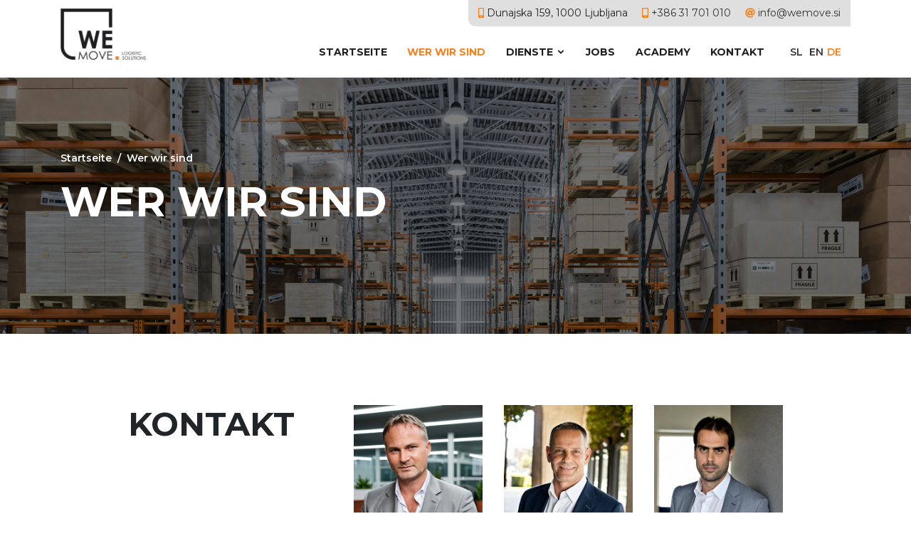

--- FILE ---
content_type: text/html; charset=UTF-8
request_url: https://wemove.si/de/wer-wir-sind
body_size: 4736
content:
<!doctype html><html lang="en"><head> <!-- xxx Basics xxx --> <meta charset="utf-8"> <meta http-equiv="X-UA-Compatible" content="IE=edge"> <meta name="viewport" content="width=device-width, initial-scale=1"> <!-- xxx Change With Your Information xxx --> <meta name="viewport" content="width=device-width, initial-scale=1.0 user-scalable=no" /> <!-- SEO --><title>Wer wir sind | We move</title><meta name="description" content="Wir bieten Ihrem Geschäft durch optimierte Logistikprozesse enormen Mehrwert." /><meta name="keywords" content="logistics, delivery, business, distribution, industry,storage, shipping" /><meta name="author" content=""><!-- END SEO --><!-- OG --><meta property="og:title" content="Wer wir sind | We move	" /><meta property="og:site_name" content="We move"><meta property="og:locale" content="sl_SI"><meta property="og:url" content="https://www.wemove.si/de/wer-wir-sind" /><meta property="og:description" content="Wir bieten Ihrem Geschäft durch optimierte Logistikprozesse enormen Mehrwert." /><meta property="og:image" content="https://www.wemove.si/storage/image///wemove-packaging.jpg	" /><meta property="og:image:alt" content="https://wemove.si/storage/image/201907/bigcover/chuttersnap-sxhvouritmq-unsplash.jpg" /><meta property="fb:app_id" content="FB-ID"><meta property="og:type" content="website" /><!-- END OG --><!-- Google+ --><meta itemprop="name" content="Wer wir sind | We move	"><meta itemprop="description" content="WE MOVE has the capabilities to add tremendous value to your business through streamlined logistics processes."><meta itemprop="image" content="https://www.wemove.si/storage/image///wemove-packaging.jpg	"><!-- End Google+ --><!-- Twitter Card data --><meta name="twitter:card" content="summary_large_image"><meta name="twitter:site" content="@publisher_handle"><meta name="twitter:title" content="Wer wir sind | We move	"><meta name="twitter:description" content="Wir bieten Ihrem Geschäft durch optimierte Logistikprozesse enormen Mehrwert."><meta name="twitter:creator" content="@author_handle"><!-- Twitter summary card with large image must be at least 280x150px --><meta name="twitter:image:src" content="https://www.wemove.si/storage/image///wemove-packaging.jpg	"><!-- Twitter Card data --> <link rel="apple-touch-icon" sizes="180x180" href="/favicons/apple-touch-icon.png"><link rel="icon" type="image/png" sizes="32x32" href="/favicons/favicon-32x32.png"><link rel="icon" type="image/png" sizes="16x16" href="/favicons/favicon-16x16.png"><link rel="manifest" href="/favicons/site.webmanifest"><link rel="mask-icon" href="/favicons/safari-pinned-tab.svg" color="#5bbad5"><link rel="shortcut icon" href="/favicons/favicon.ico"><meta name="msapplication-TileColor" content="#da532c"><meta name="msapplication-config" content="/favicons/browserconfig.xml"><meta name="theme-color" content="#ffffff"> <!-- Core Css Stylesheets --> <link href="/css/base.css" rel="stylesheet"> <link href="/css/style.css?v=5.3" rel="stylesheet"> <link href="/css/responsive.css?v=2.3" rel="stylesheet"><!-- Google tag (gtag.js) --><script async src="https://www.googletagmanager.com/gtag/js?id=G-YXYG5JV0PQ"></script><script> window.dataLayer = window.dataLayer || []; function gtag(){dataLayer.push(arguments);} gtag('js', new Date()); gtag('config', 'G-YXYG5JV0PQ');</script> <!-- HTML5 shim and Respond.js for IE8 support of HTML5 elements and media queries --> <!--[if lt IE 9]> <script src="https://oss.maxcdn.com/html5shiv/3.7.2/html5shiv.min.js"></script> <script src="https://oss.maxcdn.com/respond/1.4.2/respond.min.js"></script> <![endif]--></head><body><!-- Google Tag Manager (noscript) --><noscript><iframe src="https://www.googletagmanager.com/ns.html?id=GTM-KDLF3Q6"	height="0" width="0" style="display:none;visibility:hidden"></iframe></noscript><!-- End Google Tag Manager (noscript) --><header class="fixed-top header-fullpage top-border top-transparent"> <div class="top-bar-right d-flex align-items-center text-md-right"> <div class="container"> <div class="row align-items-center"> <div class="col"> <div class="top-bar-info-wrap"> <span class="d-none d-md-inline mr-3 top-bar-address"><i class="fas fa-mobile-alt"></i> Dunajska 159, 1000 Ljubljana</span> <span class="mr-3"><i class="fas fa-mobile-alt"></i> <a href="tel:+38631701010">+386 31 701 010</a></span> <span class=""><i class="fas fa-at"></i> <a href="mailto:info@wemove.si">info@wemove.si</a></span> <!-- Topbar Language Dropdown Start --> <!-- Topbar Language Dropdown End --> </div> </div><!-- end col --> </div> </div> </div> <!-- Main Navigation Start --> <nav class="navbar navbar-expand-lg bg-transparent"> <div class="container text-nowrap"> <div class="d-flex align-items-center w-100 col p-0"> <a class="navbar-brand rounded-bottom light-bg" href="/de"> <img src="/images/wemove-logo.png" alt=""> </a> </div> <!-- Topbar Request Quote Start --> <div class="d-inline-flex order-lg-last col2 p-0"> <div class="lang-switch ml-1"> <a href="/sl">SL</a> <a href="/en">EN</a><a class="active" href="/de">DE</a> </div> <!-- Toggle Button Start --> <button class="navbar-toggler x collapsed" type="button" data-toggle="collapse" data-target="#navbarCollapse" aria-controls="navbarCollapse" aria-expanded="false" aria-label="Toggle navigation"> <span class="icon-bar"></span> <span class="icon-bar"></span> <span class="icon-bar"></span> </button> <!-- Toggle Button End --> </div> <!-- Topbar Request Quote End --> <div class="collapse navbar-collapse" id="navbarCollapse" data-hover="dropdown" data-animations="slideInUp slideInUp slideInUp slideInUp"> <ul class="navbar-nav ml-auto"> <li class="nav-item"> <a class="nav-link" href="/de">Startseite</a> </li> <li class="nav-item active"> <a href="/de/wer-wir-sind" class="nav-link">Wer wir sind </a> </li> <li class="nav-item dropdown"> <a href="/de/dienste" class="nav-link dropdown-toggle-mob" data-toggle="dropdown" role="button" aria-haspopup="true" aria-expanded="false">Dienste <i class="icofont-rounded-down"></i></a> <ul class="dropdown-menu"> <li> <a class="dropdown-item " href="/de/dienste/logistik-outsourcing">Logistik Outsourcing</a> </li> <li> <a class="dropdown-item " href="/de/dienste/warum-an-3pl-auslagern">Warum an 3PL auslagern?</a> </li> <li> <a class="dropdown-item " href="/de/dienste/arbeitsbereiche">Arbeitsbereiche</a> </li> </ul> </li> <li class="nav-item"> <a href="/de/jobs" class="nav-link">Jobs </a> </li> <li class="nav-item"> <a href="/de/academy" class="nav-link">Academy </a> </li> <li class="nav-item"> <a href="/de/kontakt" class="nav-link">Kontakt </a> </li> </ul> <!-- Main Navigation End --> </div> </div> </nav> <!-- Main Navigation End --></header><!-- Page Breadcrumbs Start --><section class="slider bg-navy-blue bg-scroll pos-rel breadcrumbs-page" style="background-image:url(/storage/image/201907//wemove-packaging.jpg);"><div class="container"><div class="page-intro"> <nav aria-label="breadcrumb"> <ol class="breadcrumb"> <li class="breadcrumb-item"><a href="/">Startseite</a></li><li class="breadcrumb-item active"><a href="/de/wer-wir-sind"title="Wer wir sind">Wer wir sind</a></li> </ol> </nav> <h1>Wer wir sind</h1> <div class="breadcrumbs-description"> </div> </div><!-- end intro --></div></section><!-- Page Breadcrumbs End --><!-- Main Body Content Start --><main id="body-content"><!-- Button Styles Start --> <section class="wide-tb-100"> <div class="container"> <div class="row"> <div class="col-lg-10 offset-lg-1"><div class="maincontent-wrap"><!-- Blog listing --><section class="team-section position-relative bg-grey pt-100 lg-pt-80 pb-80"><div class="row justify-content-between"><div class="col-md-4"><div class="title-style-one text-sm-start mb-40"><h2 class="title" class="fw-600">Kontakt</h2><div class="title-content text-lg mt-30"></div></div></div><div class="col-md-8"><div class="team-cards-wrap"><div class="row"><div class="col-6 col-md-6 col-lg-6 col-xl-4"><div class="team-card mb-5"><figure class="team-img mb-20"><img src="/storage/image/202408//small/simon-čadej.jpg" alt="simon čadej" class="lazy-img w-100 tran4s"></figure><div class="post-data"><div class="person-name mb-10"><h2 class="tran3s blog-title">Simon Čadej</h2><div class="position">Logistik Prozess Manager</div></div><ul class="style-none"><li><i class="fa-regular fa-circle-envelope"></i> <a href="mailto:simon.cadej@wemove.si">simon.cadej@wemove.si</a></li><li><i class="fa-regular fa-circle-phone"></i> <a href="tel:+386 51 346 430">+386 51 346 430</a></li><li><i class="fa-brands fa-linkedin"></i> <a href="https://www.linkedin.com/in/simon-%C4%8Dadej-462002122/" target="_blank">LinkedIn</a></li></ul></div></div><!-- /.blog-meta-two --></div><div class="col-6 col-md-6 col-lg-6 col-xl-4"><div class="team-card mb-5"><figure class="team-img mb-20"><img src="/storage/image/202408//small/miha-majcenicwe-move.png" alt="miha majcenicwe move" class="lazy-img w-100 tran4s"></figure><div class="post-data"><div class="person-name mb-10"><h2 class="tran3s blog-title">Miha Majhenič</h2><div class="position">Logistik Prozess Manager</div></div><ul class="style-none"><li><i class="fa-regular fa-circle-envelope"></i> <a href="mailto:miha.majhenic@wemove.si">miha.majhenic@wemove.si</a></li><li><i class="fa-regular fa-circle-phone"></i> <a href="tel:+386 41 439 180">+386 41 439 180</a></li></ul></div></div><!-- /.blog-meta-two --></div><div class="col-6 col-md-6 col-lg-6 col-xl-4"><div class="team-card mb-5"><figure class="team-img mb-20"><img src="/storage/image/202408//small/vanja-vranješ-we-move.png" alt="vanja vranješ we move" class="lazy-img w-100 tran4s"></figure><div class="post-data"><div class="person-name mb-10"><h2 class="tran3s blog-title">Vanja Vranješ</h2><div class="position">Logistik Prozess Manager</div></div><ul class="style-none"><li><i class="fa-regular fa-circle-envelope"></i> <a href="mailto:vanja.vranjes@wemove.si">vanja.vranjes@wemove.si</a></li><li><i class="fa-regular fa-circle-phone"></i> <a href="tel:+386 69 707 414">+386 69 707 414</a></li></ul></div></div><!-- /.blog-meta-two --></div></div><!-- end row --></div></div><!-- col --></div></section><!-- ./blog-section --><div class="content-inner"><p>Gleich ob sie ein B2C- oder B2B-Unternehmen sind, 94 Prozent der 500 gr&ouml;&szlig;ten EU-Unternehmen verlassen sich auf die Dienste f&uuml;r Logistik- und Lieferkettenservices von 3PL.* Wie schnell und effizient Sie auf Kundenauftr&auml;ge reagieren, hat einen direkten Einfluss auf Kundenloyalit&auml;t, Zahlungsr&uuml;ckhalt und Eink&uuml;nfte.&nbsp;</p><p>Wenn Sie eine Nicht-Kernfunktion wie die Logistik auslagern, k&ouml;nnen Sie sich ganz auf das konzentrieren, worin Sie gut sind: zu wachsen und Ihr Gesch&auml;ft aufzubauen. Mit riesiger Erfahrung bei Logistik-Outsourcing-Diensten hat WE MOVE die F&auml;higkeiten, Ihrem Gesch&auml;ft durch optimierte Logistikprozesse enormen Mehrwert hinzuzuf&uuml;gen.&nbsp;</p><p>Wir passen unsere Logistik-Outsourcing-Dienstleistungen an, um den Bed&uuml;rfnissen aller Kunden zu entsprechen und verbessern deren Logistikkette. Unsere Mission ist es, unseren Kunden zu erlauben, alle internen und externen Logistik-, Bestandsmanagement- und Vertriebsanforderungen an einen Spezialisten auszulagern &ndash; damit sie sich darauf konzentrieren k&ouml;nnen, worin sie gut sind &ndash; Beschaffung, Produktion, Marketing und Verkauf ihrer Produkte.</p><blockquote><p><em>&ldquo;Es ist nicht die st&auml;rkste Spezies, die &uuml;berlebt, auch nicht die intelligenteste sondern die anpassungsf&auml;higste.&rdquo; &ndash; Charles Darwin &uuml;ber die Evolution</em></p></blockquote><p class="par-small">*gem&auml;&szlig; einem <a href="https://www.logisticsmgmt.com/article/armstrong_report_points_to_continued_increase_in_3pl_usage_by_shippers" rel="noopener noreferrer" target="_blank">Bericht von Armstrong &amp; Associates</a>.</p></div></div><!-- end maincontent-wrap --></div> </div><!-- end row --> </div> </section> <!-- Button Styles End --></main><!-- Main Footer Start --><footer class="wide-tb-70 pb-0"><div class="container"> <div class="row"> <!-- Column First --> <div class="col-lg-3 col-md-6"> <div class="logo-footer"> <img src="/images/wemove-logo-invert.png" alt=""> </div> </div> <!-- Column First --> <!-- Column Second --> <div class="col-lg-2 col-md-2 offset-md-4"> <h3 class="footer-heading"><strong>We</strong>move</h3> <div class="footer-widget-menu"> <ul id ="" class="level0 list-unstyled"><li class=" active"><a href = "/de/wer-wir-sind" title = "Wer wir sind">Wer wir sind</a></li><li class=""><a href = "/de/dienste" title = "Dienste">Dienste</a></li><li class=""><a href = "/de/jobs" title = "Jobs">Jobs</a></li><li class=""><a href = "/de/academy" title = "Academy">Academy</a></li><li class=""><a href = "/de/kontakt" title = "Kontakt">Kontakt</a></li></ul> </div> </div> <!-- Column Second --> <!-- Column Third --> <div class="col-lg-3 col-md-3"> <h3 class="footer-heading">Kontaktiere <strong>uns</strong></h3> <div class="footer-widget-contact"> <div class="media mb-3"> <div class="media-body">We Move d.o.o., Dunajska 159, 1000 Ljubljana</div> </div> <div class="media mb-3"> <div class="media-body"> <div><a href="tel:+38631701010">+386 31 701 010</a></div> </div> </div> <div class="media mb-3"> <div class="media-body"> <div><a href="mailto:info@wemove.si">info@wemove.si</a></div> </div> </div> </div> </div> <!-- Column Third --> </div></div> <div class="copyright-wrap bg-navy-blue wide-tb-30"> <div class="container"> <div class="row text-md-left text-center"> <div class="col-sm-12 col-md-6 copyright-links"> <a href="/de/kontakt">Kontakt</a> </div> <div class="col-sm-12 col-md-6 text-md-right text-center"> © 2019 All Rights Reserved, We move, d.o.o. Developed by <a href="http://www.28.si">28</a> </div> </div> </div></div></footer><!-- Main Footer End --> <!-- Back To Top Start --><a id="mkdf-back-to-top" href="#" class="off"><i class="icofont-rounded-up"></i></a><!-- Back To Top End --><!-- Main JavaScript --><script src="/js/jquery.min.js"></script><script src="/js/popper.min.js"></script><script src="/js/bootstrap.min.js"></script><script src="/js/bootstrap-dropdownhover.min.js"></script><script src="/js/fontawesome-all.js"></script><script src="/js/owl.carousel.min.js"></script><script src="/js/jquery.waypoints.min.js"></script><script src="/js/jquery.easing.min.js"></script><script src="/js/jquery.appear.js"></script><script src="/js/wow.min.js"></script><!-- JQuery Map Plugin --><script type="text/javascript" src="https://maps.google.com/maps/api/js?key=AIzaSyCaPVkyHW2QgQAmnuDOV2uRTnwOqb5mqC0"></script><script type="text/javascript" src="/js/jquery.gmap.min.js"></script> <script src="/js/site-custom.js"></script> </body></html>

--- FILE ---
content_type: text/css
request_url: https://wemove.si/css/base.css
body_size: 177
content:
@import url("bootstrap.min.css");
@import url("https://fonts.googleapis.com/css?family=Montserrat:300,300i,400,400i,500,500i,600,600i,700,700i");
@import url("animate.min.css");
@import url("icofont.min.css");
@import url("owl.carousel.min.css");
@import url("bootstrap-dropdownhover.min.css");


--- FILE ---
content_type: text/css
request_url: https://wemove.si/css/style.css?v=5.3
body_size: 7959
content:
/* ==========================================================================
wemove
========================================================================== */
html {
    -webkit-font-smoothing: antialiased;
    font-size: 16px;
}
body {
    font-family: 'Montserrat', sans-serif;
    font-size: 0.875rem;
    font-weight: 400;
}
img{
    max-width: 100%;
}
/*------------------------------------------*/
/*   LINK SETTINGS
/*------------------------------------------*/
a, button[type="submit"], input[type=text] {
    color: #333;
    text-decoration: none;
    -webkit-transition: all 400ms ease-in-out;
    -moz-transition: all 400ms ease-in-out;
    -o-transition: all 400ms ease-in-out;
    -ms-transition: all 400ms ease-in-out;
    transition: all 400ms ease-in-out;
}
a:hover {
    color: #666;
    text-decoration: none;
}
a:focus {
    outline: none;
    text-decoration: none;
}
/*------------------------------------------*/
/*    Transition Effect For Different Elements
/*------------------------------------------*/
.top-bar-right, .icon-box-1, .icon-box-1 .text,
.navbar-brand{
    -webkit-transition: all 0.15s linear;
    -moz-transition: all 0.15s linear;
    -o-transition: all 0.15s linear;
    transition: all 0.15s linear;
}

/* ---- Titles ---- */

.title-style-one .upper-title {
  font-size: 16px;
  text-transform: uppercase;
  color: rgba(0, 0, 0, 0.4);
  letter-spacing: 2px;
  padding-bottom: 10px;
}
.title-style-one .title {
  font-weight: 800;
  text-transform: uppercase;
  font-size: 46px;
  line-height: 1.16em;
  margin-bottom: 0;
}
.title-style-one.white-vr .title {color: #fff;}

.title-style-one .title span:before {
  content: '';
  position: absolute;
  width: 100%;
  height: 3px;
  background: var(--red-one);
  left: 0;
  bottom: 2px;
}
.title-style-two .title {
  
  font-weight: normal;
  font-size: 48px;
  line-height: 1.25em;
  font-weight: 800;
}
.title-style-two .title span {
  color: var(--red-one); 
  position: relative;
  display: inline-block;
}
.title-style-two .title span:before {
  content: '';
  position: absolute;
  width: 98%;
  height: 3px;
  background: var(--red-one);
  left: 2px;
  bottom: 4px;
}
.title-style-three .title {
  font-weight: 700;
  font-size: 32px;
  text-transform: uppercase;
}
.title-style-three .title span {
  color: var(--red-one); 
  position: relative;
  display: inline-block;
}

.title-style-four .title {
  
  font-size: 58px;
  line-height: 1.24em;
  margin-bottom: 0;
}

.pretitle {
    text-transform: uppercase;
    font-size: 11px;
    letter-spacing: 2px;
    font-weight: 600;
}

/*Grid lg Start*/
@media (max-width: 1199px) {
  .text-lg {font-size: 19px;}
  .title-style-one .title {font-size: 40px;}
  .title-style-two .title,.title-style-six .title {font-size: 42px;}
  .title-style-three .title {font-size: 38px;}
  .title-style-four .title {font-size: 42px;}
}


@media (max-width: 767px) {
  .text-lg {font-size: 18px;}
  .title-style-one .title {font-size: 33px;}
  .title-style-two .title,.title-style-six .title {font-size: 33px;}
  .title-style-three .title {font-size: 30px;}
  .title-style-four .title {font-size: 33px;}
}

/*------------------------------------------*/
/*   Shortcodes
/*------------------------------------------*/

/* ANIMATED X */
.navbar-toggler .icon-bar {
    display: block;
    width: 22px;
    height: 2px;
    border-radius: 1px;
}
.navbar-toggler .icon-bar+.icon-bar {
    margin-top: 4px;
}
.navbar-toggler .icon-bar {
    width: 22px;
    -webkit-transition: all 0.2s;
    transition: all 0.2s;
}
.navbar-toggler .icon-bar {
    background-color: #ffffff;
}
.navbar-toggler.x .icon-bar:nth-of-type(1) {
	-webkit-transform: rotate(45deg);
	-ms-transform: rotate(45deg);
	transform: rotate(45deg);
	-webkit-transform-origin: 10% 10%;
	-ms-transform-origin: 10% 10%;
	transform-origin: 10% 10%;
}

.navbar-toggler.x .icon-bar:nth-of-type(2) {
	opacity: 0;
	filter: alpha(opacity=0);
}

.navbar-toggler.x .icon-bar:nth-of-type(3) {
	-webkit-transform: rotate(-45deg);
	-ms-transform: rotate(-45deg);
	transform: rotate(-45deg);
	-webkit-transform-origin: 10% 90%;
	-ms-transform-origin: 10% 90%;
	transform-origin: 10% 90%;
}

/* ANIMATED X COLLAPSED */
.navbar-toggler.x.collapsed .icon-bar:nth-of-type(1) {
	-webkit-transform: rotate(0);
	-ms-transform: rotate(0);
	transform: rotate(0);
}

.navbar-toggler.x.collapsed .icon-bar:nth-of-type(2) {
	opacity: 1;
	filter: alpha(opacity=100);
}
.navbar-toggler.x.collapsed .icon-bar:nth-of-type(3) {
	-webkit-transform: rotate(0);
	-ms-transform: rotate(0);
	transform: rotate(0);
}

/*------------------------------------------*/
/*    Alert Style
/*------------------------------------------*/
.alert-theme{
	border: 1px solid #f5821e; 
}

/*------------------------------------------*/
/*    Overlay Styles
/*------------------------------------------*/
.overlay {
	position: fixed;
	width: 100%;
	height: 100%;
	top: 0;
	z-index: 9999;
	left: 0;
	background: rgba(6,22,58,0.9);
}
/*------------------------------------------*/
/*   Search Popup
/*------------------------------------------*/
/* Overlay closing cross */
.overlay .overlay-close i{
	padding: 0 !important;
	/*width: 80px;
    height: 80px;
    position: absolute;
    right: 20px;
    top: 20px;
    overflow: hidden;
    border: none;
    color: #FFF;
    outline: none;
    z-index: 100;
    line-height: 80px;
    text-align: center;*/
}

/*------------------------------------------*/
/*   BACKGROUND SETTINGS
/*------------------------------------------*/
.bg-scroll {
  width: 100%;
  background-attachment: fixed !important;
  background-repeat: no-repeat;
  background-position: center center;   
  background-size: cover;
}
.bg-fixed {
  width: 100%;
  background-repeat: no-repeat;
  background-position: center center;   
  background-size: cover;
}

/*------------------------------------------*/
/*    Callout Style Start
/*------------------------------------------*/
.contact-callout{
	color: #fefefe;
}
.callout-style-1{
	font-size: 14px;
	color: #FFF;
}
.center-text{
	padding: 0 4rem;
}

/*------------------------------------------*/
/*    Top Bottom Spacing
/*------------------------------------------*/
.wide-tb-100{ padding-top: 100px; padding-bottom: 100px; }
.wide-tb-90{ padding-top: 90px; padding-bottom: 90px; }
.wide-tb-80{ padding-top: 80px; padding-bottom: 80px; }
.wide-tb-70{ padding-top: 70px; padding-bottom: 70px; }
.wide-tb-70{ padding-top: 70px; padding-bottom: 70px; }
.wide-tb-60{ padding-top: 60px; padding-bottom: 60px; }
.wide-tb-50{ padding-top: 50px; padding-bottom: 50px; }
.wide-tb-40{ padding-top: 40px; padding-bottom: 40px; }
.wide-tb-30{ padding-top: 30px; padding-bottom: 30px; }

/*------------------------------------------*/
/*    Spacer For Gap
/*------------------------------------------*/
.spacer-70{ min-height: 70px; }
.spacer-60{ min-height: 60px; }
.spacer-50{ min-height: 50px; }
.spacer-40{ min-height: 40px; }
.spacer-30{ min-height: 30px; }
.spacer-20{ min-height: 20px; }
.spacer-10{ min-height: 10px; }


.section-heading {text-align: center; margin-bottom: 4rem;}
.section-heading h3 {font-size: 2rem;}
.bg-light-gray {background: #efefef;}

.btn-primary {background: #f5821e; color: #fff; border: 0; font-weight: 700; text-transform: uppercase;}
.btn-primary:hover {background: #1f1e20;}
/*------------------------------------------*/
/*    Main Navigatio Style
/*------------------------------------------*/
.navbar-brand{
    width: 140px;
    background: #f1fbff;
    padding: .9rem;
}
.navbar{
    padding: 0 15px;
}
.navbar-expand-md .navbar-nav .nav-item,
.navbar-expand-lg .navbar-nav .nav-item{
    padding: 0 .19rem 1rem;
}
.navbar-expand-md .navbar-nav .nav-link,
.navbar-expand-lg .navbar-nav .nav-link{
    padding: 0.6rem 0.70rem;
    border-radius: 3px;
    font-weight: 700;
    transition: all .3s;
}
.navbar-nav .active .nav-link,
.navbar-nav .active .nav-link:hover,
.navbar-nav .nav-link:hover{
    background: rgba(255,255,255, 0.302);
}

.navbar-nav .nav-link{
    color: #fff;
    font-size: 0.875rem;
    text-transform: uppercase;
    padding: 16px 15px;
    font-weight: 600;
    display: block !important;
}
.dropdown-menu {
    padding: 0;
    min-width: 200px;
    background: #FFF;
    margin: 0;
    border: 0;
    border-radius: 0 0 0 12px;
}
@media (min-width: 768px) {
    .show > .dropdown-menu {
        display: block;
    }
}


.dropdown-menu li > .dropdown-menu:after{
    display: none;
}
.dropdown-menu a,
.dropdown-menu li > a{
    font-size: 0.75rem;
    padding: 16px 15px;
    color: #565656;
    border-bottom: 1px solid #cccccc;
    text-decoration: none;
    font-weight: 600;
    text-transform: uppercase;
}
.dropdown-menu li:last-child > a{
    border: none;
}
.dropdown-item.active,
.dropdown-item:focus, 
.dropdown-item:hover,
.dropdown-item:active,
.dropdown-menu > li.show > a{
    color: #f5821e;
    text-decoration: none;
    background-color: transparent;
}
.navbar-toggler-icon {
    background-image: url(../images/download.svg);
}

.dropdown-item-icon {
    display: inline-block;
    vertical-align: middle;
    text-align: center;
    font-size: 0.8125rem;
    min-width: 1rem;
    max-width: 1rem;
    margin-right: .5rem;
}

/*------------------------------------------*/
/*    Heading Style
/*------------------------------------------*/
.heading-main{
    color:#f5821e;
    font-size: 2.25rem;
    font-weight: 400;
    text-align: center;
    margin-bottom: 70px;
}
.heading-main span{
    color: #06163a;
    text-transform: uppercase;
    padding-bottom: 5px;
    display: block;
    font-size: 0.875rem;
    font-weight: 700;
}
.heading-left-border{
    color: #717171;
    padding: 0.55rem 1.2rem;
    border-left: 2px solid #f5821e;
    margin-bottom: 35px;
    font-weight: 600;
}
.parallax-head.heading-main span{
    color: #FFF;
}
/*------------------------------------------*/
/*    Typography
/*------------------------------------------*/

/* Header H5 */
h5.h5-xs { font-size: 0.875rem; }   /* 14px */
h5.h5-sm { font-size: 1rem; }       /* 16px */
h5.h5-md { font-size: 1rem; }       /* 16px */
h5.h5-lg { font-size: 1.125rem; }   /* 18px */
h5.h5-xl { font-size: 1.25rem; }    /* 20px */

/* Header H4 */
h4.h4-xs { font-size: 1rem; }       /* 16px */
h4.h4-sm { font-size: 1.125rem; }   /* 18px */
h4.h4-md { font-size: 1.125rem; }   /* 18px */
h4.h4-lg { font-size: 1.25rem; }    /* 20px */
h4.h4-xl { font-size: 1.5rem; }     /* 24px */

/* Header H3 */
h3.h3-xs { font-size: 1rem; }       /* 16px */
h3.h3-sm { font-size: 1.125rem; }   /* 18px */
h3.h3-md { font-size: 1.125rem; }   /* 18px */
h3.h3-lg { font-size: 1.25rem; }    /* 20px */
h3.h3-xl { font-size: 1.5rem; }     /* 24px */

/* Header H2 */
h2.h2-xs { font-size: 1rem; }       /* 16px */
h2.h2-sm { font-size: 1.125rem; }   /* 18px */
h2.h2-md { font-size: 1.125rem; }   /* 18px */
h2.h2-lg { font-size: 1.25rem; }    /* 20px */
h2.h2-xl { font-size: 1.5rem; }     /* 24px */

/* Font Weight = fw */
.fw-3{ font-weight: 300; }
.fw-4{ font-weight: 400; }
.fw-5{ font-weight: 500; }
.fw-6{ font-weight: 600; }
.fw-7{ font-weight: 700; }

/*------------------------------------------*/
/*    Props Images
/*------------------------------------------*/
.img-business-man{
    position: absolute;
    bottom: -100px;
    left: 0;
}
.forklift-image{
    position: absolute;
    bottom: 0;
    left: -110%;
}

/*------------------------------------------*/
/*    About Page Style
/*------------------------------------------*/
.about-bg{
    background-image: url(../images/map-bg.png);
    background-repeat: no-repeat;
    background-position: 100% -73%;
    border-radius: 5px;
    overflow: hidden;
}
.bg-with-text{
    background: url(../images/bg-text.jpg) no-repeat center right;
    background-size: cover;
    border-radius: 5px;
    text-align: center;
    color: #FFF;
    font-size: 1.125rem;
    padding: 0 1.5rem;
    font-weight: 300;
    line-height: 2;
}
.video-popup{
    padding: 11rem 0;
    margin-bottom: -100px;
    background: url(../images/popup_bg.jpg) no-repeat center center;
    text-align: center;
    overflow: hidden;
    color: #FFF;

    border-radius: 10px;
}

.video-popup a{
    color: #FFF;
}
.img-icon img{
    max-width: 100px;
    border-radius: 50%;
    box-shadow: 0px 6px 10px 0px rgba(255, 53, 20, 0.2);
    border: 5px solid #FFF;
    margin-right: 25px;
}
.img-icon h3{
    font-size: 1.25rem;
  color: rgb(6, 22, 58);
}
.img-icon h3 span{
    display: block;
    font-size: 1rem;
    color: #424242;
}

.bordered-img{
    box-shadow: 0px 6px 10px 0px rgba(255, 53, 20, 0.2);
    border: 10px solid #FFF;
}

/*------------------------------------------*/
/*    Contact Map Styles
/*------------------------------------------*/
.map-bg{
    position: relative;
    margin-top: 110px;
}
.map-shadow{
    border-style: solid;
    border-width: 4px;
    border-color: rgb(255, 255, 255);
    border-radius: 7px;
    background-color: rgb(255, 255, 255);
    box-shadow: 0px 7px 46px 0px rgba(0, 0, 0, 0.1);
    margin-bottom: -120px;
}
.map-shadow #map-holder{
    height: 350px !important;
}
#map-holder, #map-holder-contact{
    margin:0;
    background:#FFF;
    padding:0;
    height: 600px;
}
#map_extended{
    height: 100%;
    left: 0;
    line-height: inherit;
    position: relative;
    top: 0;
    width: 100%;
}
#map_extended img {
    max-width: inherit;
}
#map_extended .gm-style div {
    font: 13px/20px 'Open Sans', 'Lucida Sans Unicode', 'Lucida Grande', sans-serif;
}
#map_extended .gmap_marker address {
    width: 300px;
}
#map_extended .gmap_marker address > div {
    width: 100%;
    display: inline-block;
}
#map_extended .gmap_marker address div div {
    float: right;
    width: 70%;
}
#map_extended .gmap_marker address div div:first-child {
    width: 30%;
    float: left;
}
/*------------------------------------------*/
/*    Contact Page Style
/*------------------------------------------*/
.contact-details {
    position: absolute;
    top: 50%;
    left: 7%;
    z-index: 99;
    background: #FFF;
    padding: 2.5rem 1.15rem;
    color: #333;
    border-radius: 3px;
    transform: translateY(-50%);
}
.contact-details h4{
    font-size: 16px;
    font-weight: 600;
    color: rgb(6, 22, 58);
    line-height: 1.714;
}
.contact-details p {
    color: #9b9b9b;
}
.contact-details a {
    font-size: 14px;
    color: rgb(6, 22, 58);
}
.contact-details i{
    color: #f5821e;
    font-size: 24px;
    top: 4px;
    padding-right: 10px;
    display: inline-block;
    position: relative;
}
.contact-details.standard{
    position: relative;
    left: auto;
    top: auto;
    padding: 0;
    transform: none;
}
.contact-full-shadow{
    box-shadow: 0px 18px 76px 0px rgba(0, 0, 0, 0.06);
    padding-bottom: 250px;
}
.contact-map-bg{
    position: absolute;
    left: 50%;
    transform: translateX(-50%);
}
.contact-map-bg.option{
    left: auto;
    top: 50%;
    transform: translate(0%,-50%);
}
.contact-detail-shadow{
    border-radius: 8px;
    background-color: #FFF;
    box-shadow: 0px 18px 76px 0px rgba(0, 0, 0, 0.14);
    padding: 3rem;
}
.contact-detail-shadow .items{
    margin-bottom: 20px;
}
.contact-detail-shadow h4{
    font-size: 0.875rem;
    color: #111111;
    margin-bottom: 15px;
}
.contact-detail-shadow i {
    color: #f5821e;
    font-size: 1.25rem;
    margin-right: 15px;
}
.contact-detail-shadow a{
    text-decoration: underline;
}



/*------------------------------------------*/
/*    Footer Style
/*------------------------------------------*/
.modal-open,
.fade.show{
    padding: 0 !important;
}
footer{
    font-size: 0.875rem;
    background: #1f1e20;
    color: #fff;;
    line-height: 1.714;
}
.logo-footer{
    width: 155px;
    margin-bottom: 25px;
}

.footer-heading{
    font-size: 1rem;
    color: #fff;
    line-height: 1.714;
    margin-bottom: 20px;
    text-transform: uppercase;
    font-weight: 300;
}
.footer-heading strong {font-weight: 700;}
footer .social-icons{
    font-size: 20px;
    color: rgb(6, 22, 58);
    text-transform: uppercase;
    line-height: 1.2;
}
footer .social-icons a{
    padding-right: 10px;
}
footer .social-icons a:hover{
    color: #f5821e;
}
.copyright-wrap{
    margin-top: 70px;
    color: #FFF;
    font-size: 0.75rem;
}
.copyright-wrap a,
.copyright-links a:hover{
    color: #f5821e;
}
.copyright-wrap span{
    padding: 0 9px;
}
.copyright-links a{
    color: #FFF;
}

/*------------------------------------------*/
/*    On Scroll Header Animaion
/*------------------------------------------*/
.header-fullpage{
    padding-right: 0 !important;
    -webkit-transition: all 0.15s linear;
    -moz-transition: all 0.15s linear;
    -o-transition: all 0.15s linear;
    transition: all 0.15s linear;
}
@media (min-width: 991.99px) {
    .header-fullpage.fixed{
        background: rgba(6,22,58,0.8) !important;
        padding-bottom: 15px;
    }
    .header-fullpage.fixed .top-bar-right{
        height: 0px;
        overflow: hidden;
        opacity: 0;
        border: 0;
        padding: 0;
    }
    .header-fullpage.fixed.top-transparent{
        padding-bottom: 0;
    }
}
.header-fullpage.fixed .navbar-brand {
    width: 140px;
    padding: 1rem;
}
.header-fullpage.fixed.navbar-expand-md .navbar-nav .nav-item, 
.header-fullpage.fixed.navbar-expand-lg .navbar-nav .nav-item{
    padding-top: 1rem;
}

/* Header With Top Bar Transparent */
.top-transparent nav{
    background: #FFF !important;
}
.top-transparent.fixed nav{position: relative; border-bottom: 1px solid #efefef;}
.top-transparent .navbar-expand-md .navbar-nav .nav-item, 
.top-transparent .navbar-expand-lg .navbar-nav .nav-item{
    padding: 1rem 0.19rem;
}
.top-transparent .navbar-brand {
    background: transparent !important;
    padding: 0;
    width: 120px;
    margin: -50px 0 0 0;
}
.top-transparent .top-bar-right{
    color: #FFF;
    padding: 0;
}
.top-transparent .lang-toggle {
    padding: 0.5rem 0;
}
.top-transparent .lang-toggle a{
    color: #FFF;
}
.top-transparent .lang-toggle a:hover{
    color: #f5821e;
}
.top-transparent.header-fullpage.fixed .navbar-brand {
    width: 80px;
    padding: 1rem 0;
    margin: 0px 0 0 0;
}
.top-transparent .navbar-nav .nav-link {
    color: #1f1e20;
}
.top-transparent .navbar-nav .active .nav-link, 
.top-transparent .navbar-nav .active .nav-link:hover,
.top-transparent .navbar-nav .nav-item:hover > a,
.top-transparent .navbar-nav .nav-link:hover{
    color: #f5821e;
}
.top-transparent .navbar-nav .active .nav-link{
    color: #f5821e;
}
.top-transparent .navbar-toggler {
    padding: 0;
    color: red;
}
.top-transparent .navbar-toggler .icon-bar {
    background-color: #999;
}
.top-border{
    background: #FFF;
}
.top-border .top-bar-right{
    color: #222 !important;
    background: #FFF;
}
.top-border .top-bar-right i, .top-border .top-bar-right svg {
    color: #f5821e;
}
.top-border .lang-toggle a.btn {
    background: #F4f4f4;
}

.top-transparent.top-border .lang-toggle a{
    color: #333;
}

.top-bar-info-wrap {
    display: inline-block;
    background: #dfdfdf;
    padding: 8px 14px;
    border-radius: 0 0 0 10px;
}
/* Header With Top Bar Transparent */

/* Header With Top Bordered */
.bordered-nav .top-bar-right {
    padding: 1rem 0;
    color: #FFF;
}
.bordered-nav.top-transparent nav {
    background: transparent !important;
}
.bordered-nav .navbar .bdr-nav{
    border-width: 1px 0 0 0;
    border-style: solid;
    border-color: rgba(255,255,255,.2);
    padding-top: 1rem;
}
.bordered-nav .navbar-brand{
    background: transparent;
    padding: 0;
}
.bordered-nav .navbar-expand-md .navbar-nav .nav-item,
.bordered-nav .navbar-expand-lg .navbar-nav .nav-item{
    padding: 0.49rem .19rem 1rem;
}
.bordered-nav .top-text{
    margin-right: 1.5rem;
}
.top-text small{
    display: block;
}
.bordered-nav .top-text a{
    color: #FFF;
}
.top-text a:hover{
    text-decoration: underline;
}
.bordered-nav.header-fullpage.fixed .navbar-brand {
    padding: 0;
}
.bordered-nav.header-fullpage.fixed {
    padding: 0.2rem 0;
}
.bordered-nav.header-fullpage.fixed .navbar .bdr-nav {
    border-width: 0;
    border-style: solid;
    border-color: rgba(255,255,255,.2);
    padding-top: 0;
}
@media (min-width: 991.99px) {
    .bordered-nav .request-btn a#search_home {
        font-size: 1.125rem;
        color: #FFF;
        padding-right: 0;
        padding-top: 0;
    }
}
/* Header With Top Bordered */

/* Header With Logo On Top */
.header-logo-top .navbar-brand {
    padding: 0.8rem 0;
}
.header-logo-top.top-border .top-bar-right {
    border: none;
    box-shadow: 0px 0px 9px 0px rgba(0, 0, 0, 0.1);
    position: relative;
    z-index: 99;
}

.header-logo-top.top-transparent nav {
    background: #fafafa !important;
}
.header-logo-top .top-text{ 
    margin-right: 2rem;
}
.header-logo-top.top-transparent .lang-toggle {
    padding-top: 0;
}
.header-logo-top.top-transparent .navbar-nav .active .nav-link, 
.header-logo-top.top-transparent .navbar-nav .active .nav-link:hover, 
.header-logo-top.top-transparent .navbar-nav .nav-item:hover > a, 
.header-logo-top.top-transparent .navbar-nav .nav-link:hover {
    background: #06163a;
    color: #FFF;
}
 .header-logo-top .header-fullpage{
    -webkit-transition: all 0.15s linear;
    -moz-transition: all 0.15s linear;
    -o-transition: all 0.15s linear;
    transition: all 0.15s linear;
 }
.header-logo-top .header-fullpage.fixed{
    padding-bottom: 0;
    position: fixed;
    top: 0;
    right: 0;
    left: 0;
    z-index: 1030;
    box-shadow: 0px 0px 9px 0px rgba(0, 0, 0, 0.1);

    -webkit-transition: all 0.15s linear;
    -moz-transition: all 0.15s linear;
    -o-transition: all 0.15s linear;
    transition: all 0.15s linear;
}
/* Header With Logo On Top */

/*------------------------------------------*/
/*    Top Bar Right Elements
/*------------------------------------------*/
.top-bar-right{
    padding: 0.9rem 0 0 0;
}
.request-btn {
    border-radius: 0 0 0 8px;
    padding: 0.3rem 0.5rem;
    color: #fff;
    font-weight: 600;
    background: #f5821e;
}
.top-bar-right .social-icons{
    margin: 0 .5rem
}
.top-bar-right .social-icons a{
    color: #f1fbff;
    font-size: 1.3rem;
    margin: 0 .4rem;
    transition: all .3s;
    text-decoration: none;
}
.top-bar-right .social-icons a:hover{
    color: #f5821e;
}
.lang-toggle{
    padding-bottom: 10px;
}
.lang-toggle a.btn{
    background: #FFF;
    font-size: 0.875rem;
    border: none;
    border-radius: 0;
    padding: 0.4rem 0.9rem;
    border-radius: 3px;
}
.lang-toggle a.dropdown-toggle:after{
    display: none;
}
.lang-toggle .dropdown-menu{
    min-width: 150px;
    padding: 10px 0;
    border-radius: 3px;
}
.lang-toggle .dropdown-menu a{
    padding: 0.4rem 0.9rem;
    border: none;
    font-size: 0.875rem;
    color: #333;
    text-transform: capitalize;
}
.request-btn a#search_home{
    font-size: 1.125rem;
    color: #f5821e;
}
/* Top Bar Right Elements */


/* Home Page Second Style */
.home-welcome{
    margin-top: -90px;
}
/* Home Page Second Style */

.lang-switch {
    border-radius: 2px;
    padding: 0.4rem 0.8rem;
    font-weight: 600;
    font-size: 14px;
}
.lang-switch a {margin-left: 5px;}
.lang-switch a.active {color: #f5821e;}
.lang-switch a.active:hover {color: #1f1e20;}
.lang-switch a.inactive {color: #aaa;}
.lang-switch a.inactive:hover {color: #aaa;}
/*------------------------------------------*/
/*    What We Offer Section
/*------------------------------------------*/
.what-we-offer{
    box-shadow: 0px 18px 76px 0px rgba(0, 0, 0, 0.06);
    position: relative;
    z-index: 99;
}
/* What We Offer Section */

/*------------------------------------------*/
/*    Top Styles
/*------------------------------------------*/

.front-header-page{
    background-repeat: no-repeat;
    padding: 140px 0;
    background-position: center center !important;
    margin-top: 100px;
}
.front-header-page h1 {color: #1f1e20; font-size: 1.15rem; font-weight: 700; }
.front-header-page-description {width: 80%;}
.front-header-page-description h3 {color: #fff; font-size: 3.8rem; font-weight: 800;}
.breadcrumbs-page{
	position: relative;
    background-repeat: no-repeat;
    padding: 7rem 0;
    background-position: center center !important;
    margin-top: 100px;
}

.hero-full.breadcrumbs-page {padding: 15rem 0 10rem;}

.breadcrumbs-page:before {
    content: '';
    display: inline-block;
    position: absolute;
    top: 0;
    left: 0;
    width: 100%;
    height: 100%;
    background: rgba(0, 0, 0, 0.50);
}
.breadcrumbs-page .breadcrumb{
    background: transparent;
    color: #FFF;
    padding: 0;
    font-size: 0.875rem;
    font-weight: 600;
}
.breadcrumbs-page .page-intro {position: relative;}
.breadcrumbs-page .breadcrumb a,
.breadcrumbs-page .breadcrumb-item+.breadcrumb-item::before,
.breadcrumb-item.active{
    color: #FFF;
}
.breadcrumbs-page .breadcrumb-item+.breadcrumb-item::before {
    top: 1px;
    position: relative;
}
.breadcrumbs-page h1{
    color: #fff;
    text-transform: uppercase;
    font-size: 3.6rem;
    font-weight: 700;
}
.breadcrumbs-description{
    padding: 0.75rem 0rem;
    font-size: 1.175rem;
    color: #FFF;
    max-width: 50%;
    margin-top: 15px;
    font-weight: 500;
}
/* Page Breadcrumbs End */
.hero-full .breadcrumbs-description {width: 100%; max-width: 100%;}

/*------------------------------------------*/
/*    Contant person header
/*------------------------------------------*/

.contant-person {position: absolute; right: 10%; bottom: 40%;}
.person-image {margin-right: 15px;}
.person-image img {width: 80px; border-radius: 50%; padding: 4px; border: 1px solid #fff;}
.person-info {margin-top: -5px;}
.person-info h3 { 
  text-transform: uppercase;
  color: #fff;
  font-size: 12px;
  font-weight: 700;
  letter-spacing: 3px;
  margin: 0 0 2px 0;
  background: #222;
  display: inline-block;
  padding: 2px 4px;
}

.person-info p {color: #fff; margin-bottom: 2px; font-size: 15px;}
.person-info a {
  font-size: 14px; 
  font-weight: 600; 
  color: #fff;
  transition: 0.3s all ease;
  -webkit-transition: 0.3s all ease;
  border-bottom: 1px solid #fff;
}
.person-info a:hover {
    padding: 0 0 0 8px;
}
.cta-call {font-size: 20px; font-weight: 600; color:#fff;}
.cta-call:hover {opacity: .8;}

@media (max-width: 767px) {
   .person-image img {width: 60px; border-radius: 50%; padding: 4px; border: 1px solid #fff;}
}



/*------------------------------------------*/
/*    Front
/*------------------------------------------*/



.about-intro p {font-size: 18px;}
.about-intro p.bigger {font-size: 1.6rem; line-height: 1.3; font-weight: 700;}

.front-image-box {display: block;}
.front-image-box h4 {text-transform: uppercase;}
.service-img {width: 150px; margin-left: 20px; }
.service-img img {border-radius: 5px 5px 5px 15px;     position: relative;
    cursor: pointer;
    -webkit-transition: all 0.15s linear;
    -moz-transition: all 0.15s linear;
    -o-transition: all 0.15s linear;
    transition: all 0.15s linear;}
    
.front-image-box:hover .service-img img { transform: translateX(5px);}    

.cta-orange {background: #f5821e; color: #fff;}


.front-boxes {}
.front-box {display: block;}
.front-box img {border-radius: 0 0 0 20px; -webkit-transition: all 0.15s linear;
    -moz-transition: all 0.15s linear;
    -o-transition: all 0.15s linear;
    transition: all 0.15s linear;}
.front-box:hover img {
    transform: translateX(-5px);
}
.front-box .box-heading {position: relative; padding: 15px; margin: -40px 0 0 15px; background: #efefef;}
.front-box .box-heading h2 {text-transform: uppercase; font-size: 1.2rem; font-weight: 700;}
/*------------------------------------------*/
/*    Contemt Styles
/*------------------------------------------*/

.content-inner h3 {
    font-size: 18px;
    text-transform: uppercase;
    font-weight: 700;}
.content-inner p + h3, .content-inner ul + h3, .content-inner ol + h3 {
	margin-top: 40px;
  
}

.content-inner h2 + h3 { margin-top: 20px; }

.content-inner h2 {
    font-size: 1.8rem;
    text-transform: uppercase;
    font-weight: 700;}
.content-inner p + h2, .content-inner ul + h2, .content-inner ol + h2 {
	margin-top: 50px;
  
}

.content-inner p {font-size: 17px; line-height: 1.5; font-weight: 500;}
.content-inner p.par-big {font-size: 130%;}
.content-inner p.par-small {font-size: 80%;}
.content-inner p.par-highlight {background: #f2f2f2; padding: 15px; font-size: 20px; margin: 20px -15px;}
.content-inner p.par-alternative {border-top: 4px solid #f05038; border-bottom: 4px solid #f05038; padding: 20px 0;}
.content-inner p.par-comment {background: #f05038; padding: 20px; color: #fff;  float: right; width: 30%; margin: 10px;}

.content-inner img.pull-to-left, .content-inner p img.pull-to-left {float: left; margin: 5px 20px 20px 0px; width: 30%; }
.content-inner img.push-to-right, .content-inner p img.push-to-right {float: right; margin: 5px 0px 20px 20px; width: 30%; }

.content-inner table {width: 100%; margin-bottom: 40px; background: #f2f2f2;}

.content-inner ul {
    list-style: disc;
    color: #282828;
    overflow: auto;
}
.content-inner ul li {font-size: 16px; padding: 2px 0; font-weight: 500;}

.content-innertr:nth-child(odd) td, tr:nth-child(odd) td { background: #f8f8f8; }
.content-inner thead tr td, .content-inner thead tr th {
	color: #333;
	border-right: 1px solid #efefef;
	padding: 8px;
}

.content-inner tr td {padding: 8px;}
.content-inner p a {color: #f5821e}
.content-inner p a:hover {color: #000;}
.content-inner .fr-img-caption {display: inline-block; text-align: left;}
.content-inner .fr-img-caption img {margin-bottom: 4px;}
.content-inner .fr-img-caption .fr-inner {border-bottom: 1px dashed #ddd; font-size: 13px; padding:0; display: block;}

.content-inner blockquote  {
	font-size: 1.3rem;
    margin: 0 1rem 2rem;
    padding: 0 25px;
    border-left: 3px solid #f5821e;
    
}
.content-inner blockquote p {font-size: 1.3rem;}

/* color + replace the default bullet with a check */
.best-people-section ul {
  list-style: none;
  margin-left: 0;
  padding: 0;
}
.best-people-section ul li {
  position: relative;
  padding-left: 1.6em; /* space for the icon */
}
.best-people-section ul li::before {
  content: "";
  position: absolute;
  left: 0;
  top: 0.3em;        /* adjust vertical alignment */
  width: 1em;
  height: 1em;
  background-color: #f5821e; /* icon color */
  -webkit-mask: url('data:image/svg+xml;utf8,<svg xmlns="http://www.w3.org/2000/svg" viewBox="0 0 16 16"><path d="M6.1 12.6L2.0 8.5l1.4-1.4 2.7 2.7 6.5-6.5 1.4 1.4-7.9 7.9z"/></svg>') no-repeat center / contain;
  mask: url('data:image/svg+xml;utf8,<svg xmlns="http://www.w3.org/2000/svg" viewBox="0 0 16 16"><path d="M6.1 12.6L2.0 8.5l1.4-1.4 2.7 2.7 6.5-6.5 1.4 1.4-7.9 7.9z"/></svg>') no-repeat center / contain;
}

/*------------------------------------------*/
/*    Jobs
/*------------------------------------------*/

.job-card {
  display: block;
  overflow: hidden;
  background: #fff;
  border-radius: 2px;
  position: relative;
  background: #f2f2f2;
  transition: all 0.2s ease-in-out 0s;
}
.job-card:hover {
  box-shadow: 0px 20px 35px rgba(22, 105, 70, 0.05);
  color: var(--text-color);
  background: #eaeaea;
}
.job-card.favourite::before {
  content: "";
  position: absolute;
  width: 80px;
  height: 80px;
  background: var(--kar-orange);
  top: -40px;
  left: -40px;
  transform: rotate(45deg);
}
.job-card.favourite::after {
  content: "\f06d";
  font-family: Font Awesome\ 6 Pro;
  position: absolute;
  color: #fff;
  font-size: 18px;
  font-weight: 400;
  top: 5px;
  left: 8px;
}
.job-card .jobitem-name {
  font-size: 20px;
  line-height: 1.4;
  font-weight: 700;
  margin: 3px 0 4px;
  width: 90%;
}
.job-card .jobitem-name .mzd {font-size: 12px;}
.job-card .jobitem-name a:hover {
  color: var(--kar-pink);
}
.job-card .jobitem-description {
  font-size: 14px;
  line-height: 1.5;
  font-weight: 600;
  color: #444;
}

.job-card .jobitem-ctaicon i {
  font-size: 30px;
  -webkit-transform: scale(1);
  transition: 0.5s all ease;
  -webkit-transition: 0.5s all ease;
}
.job-card:hover .jobitem-ctaicon i {
  transform: scale(2);
  -webkit-transform: scale(2);
  right: 18%;
  transition: 0.5s all ease;
  -webkit-transition: 0.5s all ease;
  color: var(--kar-orange);
}
.job-card .jobitem-meta {
  margin: 0 -2px;
}
.job-card .jobitem-meta li {
  margin: 0 2px 5px;
  line-height: 25px;
  padding: 0 14px;
  font-size: 13px;
  font-weight: 500;
  color: rgb(0 0 0 / 71%);
  background: rgb(184 184 184 / 10%);
}

.job-card .jobitem-info span {
  font-size: 15px;
  color: rgba(36, 64, 52, 0.6);
}
.job-card .jobitem-info div {
  font-size: 15px;
  font-weight: 500;
  color: var(--text-color);
  margin: 2px 0 0;
}
.job-card.list-layout {
  padding: 15px 25px 12px;
}
.job-card.list-layout .jobitem-meta {
  position: relative;
}



/* ---- Team cards ---- */

.team-section {margin-bottom: 60px;}
.team-cards-wrap {position: relative; z-index: 1;}
.team-card .person-name h2 {
  font-size: 16px;
  line-height: 1.2;
  font-weight: 700;
  text-transform: uppercase;
}
.team-card .person-name .position {font-size: 13px; line-height: 1.1;}
.team-card ul {margin: 0; padding: 10px 0 0 15px;}
.team-card ul li {font-size: 13px; font-weight: 500;}
.team-card ul li i {vertical-align: middle; color: var(--kar-orange);}
.team-card ul li a:hover, .team-card ul li a:focus {color: var(--kar-orange);}
/*-- Inner cards  --*/
.inner-card {
  background: #f2f2f2;
  border-radius: 10px;
  padding: 25px 35px 20px;
}


/*------------------------------------------*/
/*    Video Popup Style
/*------------------------------------------*/
.video-icon{
    position:absolute;
    left:50%;
    margin:-35px 0 0 -35px;
    top:50%;
}
.video-box {
    top: 0;
    left: 0;
    width: 100%;
    height: 100%;
    z-index: 9990000;
    display: none;
    position: fixed;
    overflow: hidden;
    background-color: #000000;
}
.video-box iframe {
    float: left;
    width: 100%;
    height: 100%;

    -webkit-border: 0;
    -moz-border: 0;
    -o-border: 0;
    border: 0;
}
.video-box .close-video {
    top: 17px;
    left: 17px;
    width: 50px;
    height: 50px;
    color: #ffffff;
    font-size: 25px;
    cursor: pointer;
    line-height: 50px;
    text-align: center;
    position: absolute;
    background-color: #59585b;

    -webkit-border-radius: 3px;
    -moz-border-radius: 3px;
    -o-border-radius: 3px;
    border-radius: 3px;

    -webkit-touch-callout: none;
    -webkit-user-select: none;
    -khtml-user-select: none;
    -moz-user-select: none;
    -ms-user-select: none;
    user-select: none;

    -webkit-transition: all 0.3s ease-in-out;
    -moz-transition: all 0.3s ease-in-out;
    -ms-transition: all 0.3s ease-in-out;
    -o-transition: all 0.3s ease-in-out;
    transition: all 0.3s ease-in-out;
}
.video-box .close-video:hover {
    color: #21252b;
    background-color: #ffffff;
}
/*------------------------------------------*/
/*    Footer Widgets
/*------------------------------------------*/
.footer-widget-menu ul li{
    padding: 0px 0 14px 0;
}
.footer-widget-menu ul li *{
    -webkit-transition: all 100ms ease-in-out;
    -moz-transition: all 100ms ease-in-out;
    -o-transition: all 100ms ease-in-out;
    -ms-transition: all 100ms ease-in-out;
    transition: all 100ms ease-in-out;
}
.footer-widget-menu ul li a {color: #fff; border-bottom: 1px solid #fff;  transition: 0.3s all ease;
  -webkit-transition: 0.3s all ease;}
.footer-widget-menu ul li a span{
    text-decoration: underline;
}
.footer-widget-menu ul li a i{
    padding: 0 10px 0 0;
    color: #f5821e;
    text-decoration: none !important;
}
.footer-widget-menu ul li a:hover {
    padding: 0 0 0 8px;
}
.footer-widget-contact a {
    color: #f5821e;
}

/*------------------------------------------*/
/*    Miscellenours
/*------------------------------------------*/
#body-content{
    overflow-y: hidden;
}
.bs-docs-grid .col-md-1 span, 
.bs-docs-grid .col-md-2 span, 
.bs-docs-grid .col-md-3 span, 
.bs-docs-grid .col-md-4 span, 
.bs-docs-grid .col-md-5 span, 
.bs-docs-grid .col-md-6 span, 
.bs-docs-grid .col-md-4 span, 
.bs-docs-grid .col-md-8 span, 
.bs-docs-grid .col-md-9 span, 
.bs-docs-grid .col-md-10 span {
    background-color: #f4f4f4;
    display: block;
    line-height: 40px;
    margin-bottom: 20px;
    min-height: 40px;
    font-size: 0.775rem;
    text-align: center;
}
.dropdown-menu[x-placement^=bottom], 
.dropdown-menu[x-placement^=left], 
.dropdown-menu[x-placement^=right], 
.dropdown-menu[x-placement^=top] {
    right: auto;
    bottom: auto;
}
.cbp-l-grid-work .cbp-item-wrapper, 
.cbp-l-grid-mosaic-projects .cbp-item-wrapper {
    background: #FFF;
    padding: 10px;
    box-shadow: none;
    text-align: center;
    border: none;
}
.cbp-l-grid-work-title,
.cbp-l-grid-work-desc{
    display: none;
}
.gallery-link{
    position: absolute;
    z-index: 999;
    right: -70px;
    top: -2px;
    
    background: #f5821e;

    -webkit-transition: all 400ms ease-in-out;
    -moz-transition: all 400ms ease-in-out;
    -o-transition: all 400ms ease-in-out;
    -ms-transition: all 400ms ease-in-out;
    transition: all 400ms ease-in-out;
    
}

.gallery-link a{
    padding: 10px 15px;
    display: inline-block;
}
.gallery-link a:hover{
    color: #000;
}
.cbp-item-wrapper:hover .gallery-link{
    right: -3px;
}

label.error {
    font-size: 12px;
    color: #F00;
    font-weight: 300;
    padding: 0;
    margin: 10px 0 0 0;
}

/*------------------------------------------*/
/*    Scroll To Top Style
/*------------------------------------------*/
#mkdf-back-to-top {
    display: block;
    visibility: hidden;
    position: fixed;
    right: 25px;
    bottom: 25px;
    border-radius: 50%;
    margin: 0;
    width: 40px;
    height: 40px;
    font-size: 24px;
    line-height: 40px;
    opacity: 0;
    z-index: 10000;
    color: #fff;
    text-align: center;
    -webkit-box-shadow: 0px 14px 47px 0px rgba(28, 28, 28, 0.24);
	-moz-box-shadow: 0px 14px 47px 0px rgba(28, 28, 28, 0.24);
	box-shadow: 0px 14px 47px 0px rgba(28, 28, 28, 0.24);
    background-color: #1f1e20;
    box-sizing: border-box;
    -webkit-transition: opacity .2s ease-out,visibility .2s ease-out,color .2s ease-out, background-color .2s ease-out, right .1s ease-out;
    -moz-transition: opacity .2s ease-out,visibility .2s ease-out,color .2s ease-out, background-color .2s ease-out, right .1s ease-out;
    transition: opacity .2s ease-out,visibility .2s ease-out,color .2s ease-out, background-color .2s ease-out, right .1s ease-out;
}
#mkdf-back-to-top:hover{
  background-color: #f5821e;
}
#mkdf-back-to-top.on {
    opacity: 1;
    visibility: visible;
}
#mkdf-back-to-top:hover .mkdf-icon-stack {
    -webkit-transform: translateY(8px);
    -moz-transform: translateY(8px);
    transform: translateY(8px);
}
#mkdf-back-to-top:hover .mkdf-back-to-top-text {
    opacity: 0;
}
.scrollup {
    width: 40px;
    height: 40px;
    position: fixed;
    bottom: 30px;
    right: 30px;
    display: none;
    text-indent: -9999px;
    background: url('icon_top.png') no-repeat;
    background-color: #000;
}
.scrollup.open{
  display: block;
}

--- FILE ---
content_type: text/css
request_url: https://wemove.si/css/responsive.css?v=2.3
body_size: 2100
content:
/* ------------------------------------------------------------------------ */
/* ------------------------------------------------------------------------ */
/* ------------------------------------------------------------------------ */

@media (min-width: 1921px) {

}

/* ------------------------------------------------------------------------ */
/* ------------------------------------------------------------------------ */
/* ------------------------------------------------------------------------ */

@media (min-width: 1200px) {	
	.navbar-brand { background: #f1fbff; width: 180px; padding: 1.5rem 1.5rem; }
}

/* ------------------------------------------------------------------------ */
/* ------------------------------------------------------------------------ */
/* ------------------------------------------------------------------------ */
@media (min-width: 992px) and (max-width: 1199.99px) {

	html { font-size: 15px; }
	.navbar-brand { width: 150px; }
	.navbar-expand-md .navbar-nav .nav-link, .navbar-expand-lg .navbar-nav .nav-link{ padding: 7px 9px; }
	.overlay .form-inner input[type="text"] { margin: 0 1rem; }
	.overlay-hugeinc form .form-inner-div { padding-right: 7px; }

}
/* ------------------------------------------------------------------------ */
/* ------------------------------------------------------------------------ */
/* ------------------------------------------------------------------------ */

@media (min-width: 768px) and (max-width: 991.99px) {

	html { font-size: 15px; } 
	.img-business-man { left: -75px; }
	footer .social-icons{ margin-bottom: 20px; }
	.why-choose [class*="col-"] { margin-bottom: 30px; }
	.why-choose [class*="col-"]:last-child { margin-bottom: 0px; }

	/* Blog Sidebar */
	.sidebar-primary div.widget-wrap:last-child,
	.sidebar-secondary div.widget-wrap:last-child{ margin-bottom: 0!important; }

}

@media (max-width: 991.99px) {

	.fixed-top{ position: relative; background: #06163a !important;  }
	.top-bar-right{ margin-top: -70px; margin-right: 35px; margin-bottom: 25px; }
	.navbar-toggler{ padding: 20px 0; outline: none !important; }
	.navbar-expand-md .navbar-nav .nav-item, .navbar-expand-lg .navbar-nav .nav-item { padding: 0 0rem 0.3rem !important; }
	.dropdown-menu.animated {-webkit-animation-duration: unset; animation-duration: unset; }
	.dropdown-menu a, .dropdown-menu li > a {  font-size: 0.75rem;}
	.navbar-collapse .dropdown-menu{ box-shadow: none !important; border-radius: 0; }
	.dropdown-menu:after{ display: none !important; }

	.top-transparent .navbar-brand,
	.top-transparent.header-fullpage.fixed .navbar-brand { padding: 1rem 0 !important; width: 130px !important;}
	.top-transparent .top-bar-right { margin: 10px auto 0; text-align: center; }

	.header-logo-top .top-text{ display: none; }
	.header-logo-top.top-transparent .lang-toggle { padding: 0; }

	.header-logo-top.top-transparent .top-bar-right { margin: 0; }

	.bg-with-text{ padding: 2rem; min-height: 300px; }

	.forklift-image { position: relative; bottom: 0; left: 0; }
	.tracking { padding-bottom: 120px; }

	.center-text { padding: 1rem 2rem 0 0; }

	.contact-details { top: 0; left: 15px; width: 100%; transform: none; position: relative; }

	.overlay-hugeinc form .form-inner { width: 80%; }

	.map-shadow { margin: 20px 0 50px; }

	.footer-subscribe{ padding-bottom: 0 !important; }

	/* Breadcrumbs*/
	.breadcrumbs-page{ margin-top: 0!important; padding: 5rem 0; }
	.breadcrumbs-description { max-width: 70%; }

	/* Blog Sidebar */
	.sidebar-spacer { padding-left: 0; margin-top: 70px; }

	/* Request Button */
	.request-btn a { margin-right: 1rem; }

	.cbp-caption-activeWrap { background-color: #ff3514; }

	.bordered-nav .top-bar-right{ display: none !important; }
	.bordered-nav .navbar .bdr-nav{ padding: 1rem 0; }

	.bordered-nav .request-btn a#search_home { color: #FFF; }
	
	.contant-person {position: relative; left: 20px; right: auto; bottom: auto; margin-top: 30px;}
}

@media (max-width: 767.99px) {	

	html { font-size: 15px; } 
	.top-bar-btn.social-icons{ display: none !important; }
	.request-btn{ margin-left: 20px; }
	.top-bar-right { margin-top: -65px; margin-right: 30px; margin-bottom: 25px; }

	.heading-main { margin-bottom: 20px; }

	#body-content [class*="col-"], footer [class*="col-"] { margin-bottom: 40px; }
	#body-content [class*="col-"]:last-child, footer [class*="col-"]:last-child, #body-content .overlay [class*="col-"] { margin-bottom: 0; }

	.img-business-man{ display: none; }

	.copyright-links{ margin-bottom: 20px !important; }

	.home-welcome { margin-top: 0; padding: 100px 0 0 0 !important; }

	.btn-center { margin-top: 0; }

	/* Blog Sidebar */
	.sidebar-spacer { margin-top: 40px; }
	#body-content [class*="col-"].sidebar-primary, 
	#body-content [class*="col-"].sidebar-secondary { margin-bottom: 0 !important; }

	.logo-footer { width: 120px; }

	.header-logo-top .request-btn { margin-left: 0; }
	.header-logo-top .request-btn a#search_home{ padding-left: 0; }

	.header-logo-top.top-transparent .navbar-toggler { margin-right: 10px; }
	
	.breadcrumbs-page h1 {
		font-size: 2.8rem;
	}
	.front-header-page-description h3 {color: #fff; font-size: 2.8rem; font-weight: 800;}

}

@media (min-width: 576px) and (max-width: 767.99px) {

	#body-content .mb-spacer-md *[class*="col-"]{ margin-bottom: 0; }
	.mb-spacer-md .heading-main { margin-bottom: 70px; }

	/* Header H5 */
    h5.h5-xs { font-size: 1rem; }     /* 15px */
    h5.h5-sm { font-size: 1.05rem; }  /* 15.75px */
    h5.h5-md { font-size: 1.05rem; }  /* 15.75px */
    h5.h5-lg { font-size: 1.08rem; }  /* 16.2px */
    h5.h5-xl { font-size: 1.08rem; }  /* 16.2px */

    /* Header H4 */
    h4.h4-xs { font-size: 1.08rem; }  /* 16.2px */
    h4.h4-sm { font-size: 1.08rem; }  /* 16.2px */
    h4.h4-md { font-size: 1.15rem; }  /* 17.25px */
    h4.h4-lg { font-size: 1.23rem; }  /* 18.45px */
    h4.h4-xl { font-size: 1.3rem; }   /* 19.5px */

    .overlay-hugeinc form .form-inner-div { padding-right: 15px; }



    

}

@media (max-width: 575px) { 

	.top-bar-right{ display: none; }
	.navbar-toggler { padding: 20px; }
	.navbar-brand { margin-bottom: 15px; }

	.header-logo-top.top-transparent .navbar-toggler { margin-right: 15px; }

	.owl-carousel .owl-nav button.owl-next { right: -10px; }
	.owl-carousel .owl-nav button.owl-prev { left: -18px; }
	.about-bg { background-position: 0; background-size: contain; }
	.style-one { margin-bottom: 0;  padding: 0 2rem 0; }

	.overlay-hugeinc form .form-inner { width: 95%; }
	.overlay .form-inner input[type="text"] { margin: 0 1rem; }
	.overlay-hugeinc form .form-inner-div{ padding: 0.75rem 1rem; }

	.footer-subscribe .head { text-align: center; margin-bottom: 15px; }
	.footer-subscribe .head span { display: inline !important; }

	.center-text { padding: 1rem 0 1.5rem; }

	.heading-main { font-size: 1.95rem; }
	.client-testimonials-bg { padding: 1rem; }

	/* Breadcrumbs*/
	.breadcrumbs-description { max-width: 100%;}

	/* Request Button */
	.request-btn a.icon-left i {padding: 0;}
	.request_popup .px-3.m-5{ padding: 0 !important; margin: 25px 015px !important; }
	.request_popup .close{ color: #FFF; }

	.contact-details { padding: 2.5rem 0rem; }

	.about-whoose{ padding: 10px !important; padding-right: 0 !important; }

	.icons-listing.w-half li { flex: 1 1 100%; }
}

@media (max-width: 480px) { 
	
	.top-transparent .navbar-brand, .top-transparent.header-fullpage.fixed .navbar-brand {width: 80px !important; margin: -5px 0 0 0;}
	.top-transparent .top-bar-right {margin: 0; background: #dfdfdf; }
	.front-header-page {margin-top: 0;}
	.top-bar-address {display: none;}
	
	.content-inner img.pull-to-left, .content-inner p img.pull-to-left {float: left; margin: 15px 0px; width: 100%; }
	.content-inner img.push-to-right, .content-inner p img.push-to-right {float: right; margin: 15px 0px; width: 100%; }

	.contact-details .col + .col{ margin-top: 25px; }
	.free-quote-form.contact-page .form-row,
	.free-quote-form.contact-page-option .form-row{ margin-bottom: 0 !important; }
	.free-quote-form.contact-page .form-row > .col,
	.free-quote-form.contact-page-option .form-row > .col{ flex-basis: auto; margin-bottom: 20px; }

	.client-testimonial .media{ display: inline; }

	.client-testimonial-icon { margin: 0 auto 25px; }
	.client-inner-content { text-align: center; }

	.mobile-100 a { display: inline-block; margin: 0 0 15px 0 !important; }
	.mobile-100 a.play-video{ margin: 0 !important }
}

--- FILE ---
content_type: text/javascript
request_url: https://wemove.si/js/site-custom.js
body_size: 1586
content:

/* ==============================================
Custom Javascript
=============================================== */

$(document).ready(function() {  
  'use strict'

    // On Scroll Animation
    new WOW().init();


  	// Dropdown Menu For Mobile
	$('.dropdown-menu a.dropdown-toggle-mob').on('click', function(e) {
      if (!$(this).next().hasClass('show')) {
        $(this).parents('.dropdown-menu').first().find('.show').removeClass("show");
      }
      var $subMenu = $(this).next(".dropdown-menu");
      $subMenu.toggleClass('show');

      $(this).parents('li.nav-item.dropdown.show').on('hidden.bs.dropdown', function(e) {
        $('.dropdown-submenu .show').removeClass("show");
      });

      return false;
    });

    $('[data-toggle="tooltip"]').tooltip()


	// On Scroll Header Style One
	$(window).scroll(function() {
        if ($(this).scrollTop() > 50) {
            $('.header-fullpage').addClass('fixed');
        } else {
            $('.header-fullpage').removeClass('fixed');
        }
    });

    $('#search_home, .overlay-close').on( "click", function($e) {
      $e.preventDefault();
      $(".overlay").toggleClass("open");     
   });

	// On Scroll Back To Top Arrow
   	$(window).scroll(function() {
        if ($(this).scrollTop() > 100) {
            $('#mkdf-back-to-top').addClass('on');
        } else {
            $('#mkdf-back-to-top').removeClass('on');
        }
    });

   	$('#mkdf-back-to-top').click(function() {
        $("html, body").animate({
            scrollTop: 0
        }, 600);
        return false;
    });

   

    // Bootstrap Collapse
    // $('.collapse').on('shown.bs.collapse', function(){
    //     $(this).parent().find(".icofont-rounded-down").removeClass("icofont-rounded-down").addClass("icofont-rounded-up");
    //     }).on('hidden.bs.collapse', function(){
    //     $(this).parent().find(".icofont-rounded-up").removeClass("icofont-rounded-up").addClass("icofont-rounded-down");
    // });

    $('.toggle').click(function () {
    
   // alert();
 
    $('.toggle').removeClass("arrow-down");

	  if ( !$(this).next().hasClass('show') ) {
	      $(this).parent().children('.collapse.show').collapse('hide');
	      $(this).toggleClass('arrow-down');
	      
	    } 
	  $(this).next().collapse('toggle');
	
	  
	});
    
    

    

    // Open Video
    jQuery('.play-video').on('click', function(e) {
        var videoContainer = jQuery('.video-box');
        videoContainer.prepend('<iframe src="http://player.vimeo.com/video/7449107" width="500" height="281" webkitallowfullscreen mozallowfullscreen allowfullscreen></iframe>');
        videoContainer.fadeIn(300);
        e.preventDefault();
    });
    // Close Video
    jQuery('.close-video').on('click', function(e) {
        jQuery('.video-box').fadeOut(400, function() {
            jQuery("iframe", this).remove().fadeOut(300);
        });
    });

    $("#home-client-testimonials").owlCarousel({
        items: 2,
        margin: 30,
        loop: true,
        nav: true,
        slideBy: 1,
        dots: false,
        center: false,
        autoplay: true,
        autoheight: true,
        navText: ['<i class="icofont-thin-left"></i>', '<i class="icofont-thin-right"></i>'],
        responsive: {
            320: {
                items: 1,
            },
            480: {
                items: 1,
            },
            600: {
                items: 1,
            },
            1000: {
                items: 2,
                loop: true,
            },
            1200: {
                items: 2,
                loop: true,
            }
        }
    }); 

    $("#client-testimonials-bg").owlCarousel({
        items: 1,
        margin: 30,
        loop: true,
        nav: true,
        slideBy: 1,
        dots: false,
        center: false,
        autoplay: true,
        autoheight: true,
        navText: ['<i class="icofont-thin-left"></i>', '<i class="icofont-thin-right"></i>']
    }); 

    $("#home-clients").owlCarousel({
        items: 2,
        margin: 30,
        loop: true,
        nav: false,
        slideBy: 1,
        dots: false,
        center: false,
        autoplay: true,
        autoheight: true,
        navText: ['<i class="icofont-thin-left"></i>', '<i class="icofont-thin-right"></i>'],
        responsive: {
            320: {
                items: 2,
            },
            600: {
                items: 3,
            },
            767: {
                items: 4,
            },
            1000: {
                items: 4,
                loop: true,
            },
            1200: {
                items: 6,
                loop: true,
            }
        }
    }); 

   


    // Google Map
    $("#map_extended").gMap({
        markers: [{
            address: "",
            html: '<h4>Office</h4>' +
                '<address>' +
                '<div>' +
                '<div><b>Address:</b></div>' +
                '<div>Dunajska 159, 1000 Ljubljana,<br> Slovenia</div>' +
                '</div>' +
                '<div>' +
                '<div><b>Phone:</b></div>' +
                '<div><a href="tel:+386 1 300 31 26">+386 1 300 31 26</a></div>' +
                '</div>' +
               
                '<div>' +
                '<div><b>Email:</b></div>' +
                '<div><a href="mailto:info@wemove.si">info@wemove.si</a></div>' +
                '</div>' +
                '</address>',
            latitude: 46.081791,
            longitude: 14.512813,
            icon: {
                image: "../images/pin.png",
                iconsize: [35, 48],
                iconanchor: [17, 48]
            }
        }, ],
        icon: {
            image: "images/pin.png",
            iconsize: [35, 48],
            iconanchor: [17, 48]
        },
        latitude: 46.0817948,
        longitude: 14.5105926,
        zoom: 16
    });
    
    
});
